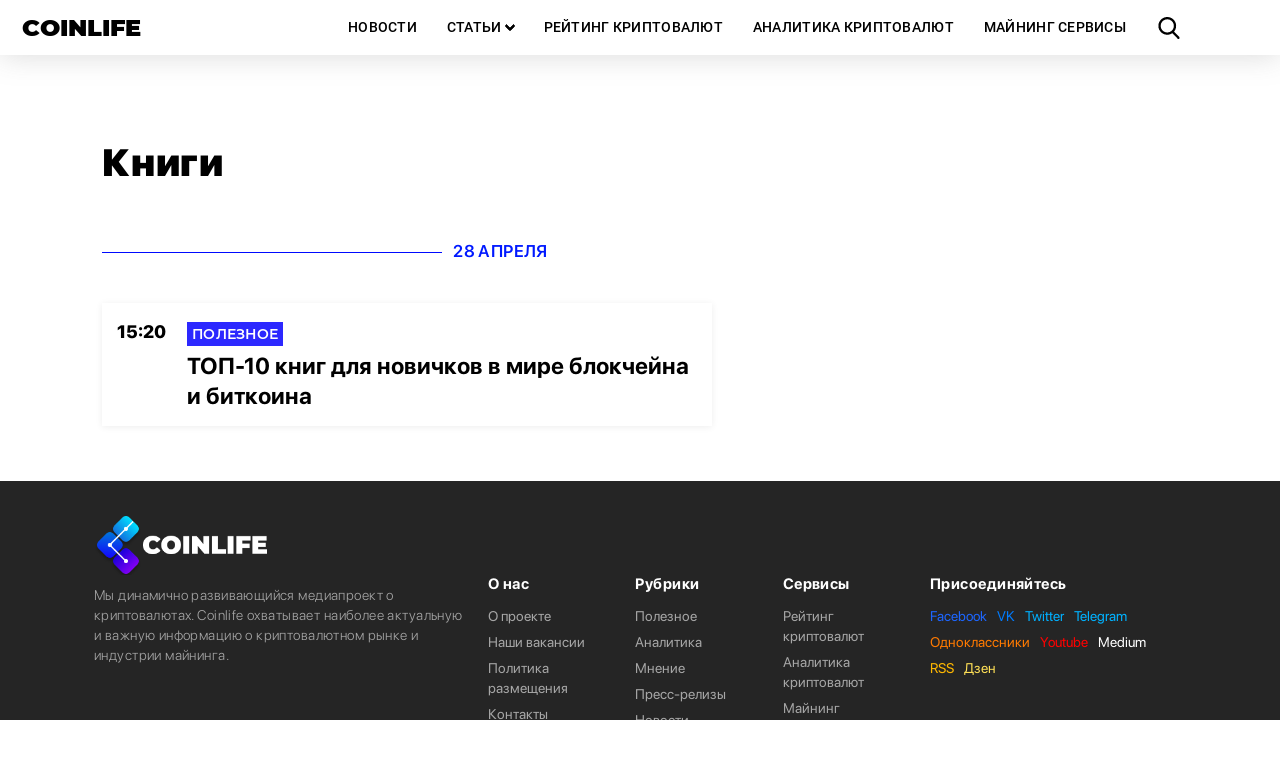

--- FILE ---
content_type: text/html; charset=UTF-8
request_url: https://coinlife.com/tag/knigi/
body_size: 9023
content:
<!DOCTYPE html>
<html lang="ru">
  <head>
    <meta http-equiv="Content-type" content="text/html; charset=UTF-8">
    <title>COINLIFE.COM - новости, майнинг, криптовалюты, биржи, статистика, биткоин, эфириум</title>
    <meta name="description" content="COINLIFE.COM - информация о крипторынке. Самые важные новости о рынке криптовалют в России и мире, аналитика, онлайн курсы валют и сервисы для владельцев цифровых активов на одном интернет-портале.">
    <meta name="viewport" content="width=device-width, initial-scale=1">
    <link rel="shortcut icon" href="/favicon.ico" type="image/x-icon">
    <link rel="apple-touch-icon" sizes="180x180" href="/apple-touch-icon.png">
    <link rel="icon" type="image/png" sizes="32x32" href="/favicon-32x32.png">
    <link rel="icon" type="image/png" sizes="16x16" href="/favicon-16x16.png">
    <link rel="manifest" href="/site.webmanifest">
    <link rel="mask-icon" href="/safari-pinned-tab.svg" color="#5bbad5">
    <meta name="msapplication-TileColor" content="#22d8ff">
    <meta name="theme-color" content="#ffffff">
    <link rel="pingback" href="https://coinlife.com/xmlrpc.php">
    <script>
      window.storage = {};
      window.storage.template_url = 'https://coinlife.com/wp-content/themes/coinlife';
    </script>
    <meta name='robots' content='max-image-preview:large' />
	<style>img:is([sizes="auto" i], [sizes^="auto," i]) { contain-intrinsic-size: 3000px 1500px }</style>
	
<!-- This site is optimized with the Yoast SEO plugin v7.9.1 - https://yoast.com/wordpress/plugins/seo/ -->
<link rel="canonical" href="https://coinlife.com/tag/knigi/" />
<meta property="og:locale" content="ru_RU" />
<meta property="og:type" content="object" />
<meta property="og:title" content="Архивы книги - COINLIFE.COM" />
<meta property="og:url" content="https://coinlife.com/tag/knigi/" />
<meta property="og:site_name" content="COINLIFE.COM" />
<meta property="og:image" content="https://coinlife.com/wp-content/uploads/2018/11/logo-dlja-oblozhki.png" />
<meta property="og:image:secure_url" content="https://coinlife.com/wp-content/uploads/2018/11/logo-dlja-oblozhki.png" />
<meta property="og:image:width" content="1000" />
<meta property="og:image:height" content="1000" />
<meta name="twitter:card" content="summary_large_image" />
<meta name="twitter:title" content="Архивы книги - COINLIFE.COM" />
<meta name="twitter:site" content="@coinlifecom" />
<meta name="twitter:image" content="https://coinlife.com/wp-content/uploads/2018/11/logo-dlja-oblozhki.png" />
<script type='application/ld+json'>{"@context":"https:\/\/schema.org","@type":"Organization","url":"https:\/\/coinlife.com\/","sameAs":["https:\/\/www.facebook.com\/coinlifecom\/","https:\/\/www.instagram.com\/coinlife_official\/","https:\/\/www.youtube.com\/channel\/UCUY4R8YSYLleIX-Y6jfQTIg","https:\/\/twitter.com\/coinlifecom"],"@id":"https:\/\/coinlife.com\/#organization","name":"COINLIFE","logo":"https:\/\/coinlife.com\/wp-content\/uploads\/2018\/11\/logo-dlja-oblozhki.png"}</script>
<!-- / Yoast SEO plugin. -->

<link rel="alternate" type="application/rss+xml" title="COINLIFE.COM &raquo; Лента метки книги" href="https://coinlife.com/tag/knigi/feed/" />
<style id='wp-emoji-styles-inline-css' type='text/css'>

	img.wp-smiley, img.emoji {
		display: inline !important;
		border: none !important;
		box-shadow: none !important;
		height: 1em !important;
		width: 1em !important;
		margin: 0 0.07em !important;
		vertical-align: -0.1em !important;
		background: none !important;
		padding: 0 !important;
	}
</style>
<link rel='stylesheet' id='wp-block-library-css' href='https://coinlife.com/wp-includes/css/dist/block-library/style.min.css?ver=6.8' type='text/css' media='all' />
<style id='classic-theme-styles-inline-css' type='text/css'>
/*! This file is auto-generated */
.wp-block-button__link{color:#fff;background-color:#32373c;border-radius:9999px;box-shadow:none;text-decoration:none;padding:calc(.667em + 2px) calc(1.333em + 2px);font-size:1.125em}.wp-block-file__button{background:#32373c;color:#fff;text-decoration:none}
</style>
<style id='global-styles-inline-css' type='text/css'>
:root{--wp--preset--aspect-ratio--square: 1;--wp--preset--aspect-ratio--4-3: 4/3;--wp--preset--aspect-ratio--3-4: 3/4;--wp--preset--aspect-ratio--3-2: 3/2;--wp--preset--aspect-ratio--2-3: 2/3;--wp--preset--aspect-ratio--16-9: 16/9;--wp--preset--aspect-ratio--9-16: 9/16;--wp--preset--color--black: #000000;--wp--preset--color--cyan-bluish-gray: #abb8c3;--wp--preset--color--white: #ffffff;--wp--preset--color--pale-pink: #f78da7;--wp--preset--color--vivid-red: #cf2e2e;--wp--preset--color--luminous-vivid-orange: #ff6900;--wp--preset--color--luminous-vivid-amber: #fcb900;--wp--preset--color--light-green-cyan: #7bdcb5;--wp--preset--color--vivid-green-cyan: #00d084;--wp--preset--color--pale-cyan-blue: #8ed1fc;--wp--preset--color--vivid-cyan-blue: #0693e3;--wp--preset--color--vivid-purple: #9b51e0;--wp--preset--gradient--vivid-cyan-blue-to-vivid-purple: linear-gradient(135deg,rgba(6,147,227,1) 0%,rgb(155,81,224) 100%);--wp--preset--gradient--light-green-cyan-to-vivid-green-cyan: linear-gradient(135deg,rgb(122,220,180) 0%,rgb(0,208,130) 100%);--wp--preset--gradient--luminous-vivid-amber-to-luminous-vivid-orange: linear-gradient(135deg,rgba(252,185,0,1) 0%,rgba(255,105,0,1) 100%);--wp--preset--gradient--luminous-vivid-orange-to-vivid-red: linear-gradient(135deg,rgba(255,105,0,1) 0%,rgb(207,46,46) 100%);--wp--preset--gradient--very-light-gray-to-cyan-bluish-gray: linear-gradient(135deg,rgb(238,238,238) 0%,rgb(169,184,195) 100%);--wp--preset--gradient--cool-to-warm-spectrum: linear-gradient(135deg,rgb(74,234,220) 0%,rgb(151,120,209) 20%,rgb(207,42,186) 40%,rgb(238,44,130) 60%,rgb(251,105,98) 80%,rgb(254,248,76) 100%);--wp--preset--gradient--blush-light-purple: linear-gradient(135deg,rgb(255,206,236) 0%,rgb(152,150,240) 100%);--wp--preset--gradient--blush-bordeaux: linear-gradient(135deg,rgb(254,205,165) 0%,rgb(254,45,45) 50%,rgb(107,0,62) 100%);--wp--preset--gradient--luminous-dusk: linear-gradient(135deg,rgb(255,203,112) 0%,rgb(199,81,192) 50%,rgb(65,88,208) 100%);--wp--preset--gradient--pale-ocean: linear-gradient(135deg,rgb(255,245,203) 0%,rgb(182,227,212) 50%,rgb(51,167,181) 100%);--wp--preset--gradient--electric-grass: linear-gradient(135deg,rgb(202,248,128) 0%,rgb(113,206,126) 100%);--wp--preset--gradient--midnight: linear-gradient(135deg,rgb(2,3,129) 0%,rgb(40,116,252) 100%);--wp--preset--font-size--small: 13px;--wp--preset--font-size--medium: 20px;--wp--preset--font-size--large: 36px;--wp--preset--font-size--x-large: 42px;--wp--preset--spacing--20: 0.44rem;--wp--preset--spacing--30: 0.67rem;--wp--preset--spacing--40: 1rem;--wp--preset--spacing--50: 1.5rem;--wp--preset--spacing--60: 2.25rem;--wp--preset--spacing--70: 3.38rem;--wp--preset--spacing--80: 5.06rem;--wp--preset--shadow--natural: 6px 6px 9px rgba(0, 0, 0, 0.2);--wp--preset--shadow--deep: 12px 12px 50px rgba(0, 0, 0, 0.4);--wp--preset--shadow--sharp: 6px 6px 0px rgba(0, 0, 0, 0.2);--wp--preset--shadow--outlined: 6px 6px 0px -3px rgba(255, 255, 255, 1), 6px 6px rgba(0, 0, 0, 1);--wp--preset--shadow--crisp: 6px 6px 0px rgba(0, 0, 0, 1);}:where(.is-layout-flex){gap: 0.5em;}:where(.is-layout-grid){gap: 0.5em;}body .is-layout-flex{display: flex;}.is-layout-flex{flex-wrap: wrap;align-items: center;}.is-layout-flex > :is(*, div){margin: 0;}body .is-layout-grid{display: grid;}.is-layout-grid > :is(*, div){margin: 0;}:where(.wp-block-columns.is-layout-flex){gap: 2em;}:where(.wp-block-columns.is-layout-grid){gap: 2em;}:where(.wp-block-post-template.is-layout-flex){gap: 1.25em;}:where(.wp-block-post-template.is-layout-grid){gap: 1.25em;}.has-black-color{color: var(--wp--preset--color--black) !important;}.has-cyan-bluish-gray-color{color: var(--wp--preset--color--cyan-bluish-gray) !important;}.has-white-color{color: var(--wp--preset--color--white) !important;}.has-pale-pink-color{color: var(--wp--preset--color--pale-pink) !important;}.has-vivid-red-color{color: var(--wp--preset--color--vivid-red) !important;}.has-luminous-vivid-orange-color{color: var(--wp--preset--color--luminous-vivid-orange) !important;}.has-luminous-vivid-amber-color{color: var(--wp--preset--color--luminous-vivid-amber) !important;}.has-light-green-cyan-color{color: var(--wp--preset--color--light-green-cyan) !important;}.has-vivid-green-cyan-color{color: var(--wp--preset--color--vivid-green-cyan) !important;}.has-pale-cyan-blue-color{color: var(--wp--preset--color--pale-cyan-blue) !important;}.has-vivid-cyan-blue-color{color: var(--wp--preset--color--vivid-cyan-blue) !important;}.has-vivid-purple-color{color: var(--wp--preset--color--vivid-purple) !important;}.has-black-background-color{background-color: var(--wp--preset--color--black) !important;}.has-cyan-bluish-gray-background-color{background-color: var(--wp--preset--color--cyan-bluish-gray) !important;}.has-white-background-color{background-color: var(--wp--preset--color--white) !important;}.has-pale-pink-background-color{background-color: var(--wp--preset--color--pale-pink) !important;}.has-vivid-red-background-color{background-color: var(--wp--preset--color--vivid-red) !important;}.has-luminous-vivid-orange-background-color{background-color: var(--wp--preset--color--luminous-vivid-orange) !important;}.has-luminous-vivid-amber-background-color{background-color: var(--wp--preset--color--luminous-vivid-amber) !important;}.has-light-green-cyan-background-color{background-color: var(--wp--preset--color--light-green-cyan) !important;}.has-vivid-green-cyan-background-color{background-color: var(--wp--preset--color--vivid-green-cyan) !important;}.has-pale-cyan-blue-background-color{background-color: var(--wp--preset--color--pale-cyan-blue) !important;}.has-vivid-cyan-blue-background-color{background-color: var(--wp--preset--color--vivid-cyan-blue) !important;}.has-vivid-purple-background-color{background-color: var(--wp--preset--color--vivid-purple) !important;}.has-black-border-color{border-color: var(--wp--preset--color--black) !important;}.has-cyan-bluish-gray-border-color{border-color: var(--wp--preset--color--cyan-bluish-gray) !important;}.has-white-border-color{border-color: var(--wp--preset--color--white) !important;}.has-pale-pink-border-color{border-color: var(--wp--preset--color--pale-pink) !important;}.has-vivid-red-border-color{border-color: var(--wp--preset--color--vivid-red) !important;}.has-luminous-vivid-orange-border-color{border-color: var(--wp--preset--color--luminous-vivid-orange) !important;}.has-luminous-vivid-amber-border-color{border-color: var(--wp--preset--color--luminous-vivid-amber) !important;}.has-light-green-cyan-border-color{border-color: var(--wp--preset--color--light-green-cyan) !important;}.has-vivid-green-cyan-border-color{border-color: var(--wp--preset--color--vivid-green-cyan) !important;}.has-pale-cyan-blue-border-color{border-color: var(--wp--preset--color--pale-cyan-blue) !important;}.has-vivid-cyan-blue-border-color{border-color: var(--wp--preset--color--vivid-cyan-blue) !important;}.has-vivid-purple-border-color{border-color: var(--wp--preset--color--vivid-purple) !important;}.has-vivid-cyan-blue-to-vivid-purple-gradient-background{background: var(--wp--preset--gradient--vivid-cyan-blue-to-vivid-purple) !important;}.has-light-green-cyan-to-vivid-green-cyan-gradient-background{background: var(--wp--preset--gradient--light-green-cyan-to-vivid-green-cyan) !important;}.has-luminous-vivid-amber-to-luminous-vivid-orange-gradient-background{background: var(--wp--preset--gradient--luminous-vivid-amber-to-luminous-vivid-orange) !important;}.has-luminous-vivid-orange-to-vivid-red-gradient-background{background: var(--wp--preset--gradient--luminous-vivid-orange-to-vivid-red) !important;}.has-very-light-gray-to-cyan-bluish-gray-gradient-background{background: var(--wp--preset--gradient--very-light-gray-to-cyan-bluish-gray) !important;}.has-cool-to-warm-spectrum-gradient-background{background: var(--wp--preset--gradient--cool-to-warm-spectrum) !important;}.has-blush-light-purple-gradient-background{background: var(--wp--preset--gradient--blush-light-purple) !important;}.has-blush-bordeaux-gradient-background{background: var(--wp--preset--gradient--blush-bordeaux) !important;}.has-luminous-dusk-gradient-background{background: var(--wp--preset--gradient--luminous-dusk) !important;}.has-pale-ocean-gradient-background{background: var(--wp--preset--gradient--pale-ocean) !important;}.has-electric-grass-gradient-background{background: var(--wp--preset--gradient--electric-grass) !important;}.has-midnight-gradient-background{background: var(--wp--preset--gradient--midnight) !important;}.has-small-font-size{font-size: var(--wp--preset--font-size--small) !important;}.has-medium-font-size{font-size: var(--wp--preset--font-size--medium) !important;}.has-large-font-size{font-size: var(--wp--preset--font-size--large) !important;}.has-x-large-font-size{font-size: var(--wp--preset--font-size--x-large) !important;}
:where(.wp-block-post-template.is-layout-flex){gap: 1.25em;}:where(.wp-block-post-template.is-layout-grid){gap: 1.25em;}
:where(.wp-block-columns.is-layout-flex){gap: 2em;}:where(.wp-block-columns.is-layout-grid){gap: 2em;}
:root :where(.wp-block-pullquote){font-size: 1.5em;line-height: 1.6;}
</style>
<script type="text/javascript" src="https://coinlife.com/wp-content/themes/coinlife/dist/search_bundle.js?ver=1" id="search_bundle-js"></script>
<link rel="https://api.w.org/" href="https://coinlife.com/wp-json/" /><link rel="alternate" title="JSON" type="application/json" href="https://coinlife.com/wp-json/wp/v2/tags/419" /><link rel="EditURI" type="application/rsd+xml" title="RSD" href="https://coinlife.com/xmlrpc.php?rsd" />
<meta name="generator" content="WordPress 6.8" />

<!-- This site is using AdRotate v4.16 Professional to display their advertisements - https://ajdg.solutions/products/adrotate-for-wordpress/ -->
<!-- AdRotate CSS -->
<style type="text/css" media="screen">
	.g { margin:0px; padding:0px; overflow:hidden; line-height:1; zoom:1; }
	.g img { height:auto; }
	.g-col { position:relative; float:left; }
	.g-col:first-child { margin-left: 0; }
	.g-col:last-child { margin-right: 0; }
	.g-1 {  margin: 0 auto; }
	.g-2 { width:100%; max-width:1200px; height:auto; margin: 0 auto; }
	.g-3 { margin:0px 0px 0px 0px;width:100%; max-width:300px; height:auto; }
	.g-4 { margin:0px 0px 0px 0px;width:100%; max-width:300px; height:auto; }
	.g-5 { margin:0px 0px 0px 0px;width:100%; max-width:300px; height:auto; }
	@media only screen and (max-width: 480px) {
		.g-col, .g-dyn, .g-single { width:100%; margin-left:0; margin-right:0; }
	}
</style>
<!-- /AdRotate CSS -->

<!-- Lara's Google Analytics - https://www.xtraorbit.com/wordpress-google-analytics-dashboard-widget/ -->
<script async src="https://www.googletagmanager.com/gtag/js?id=UA-111712758-1"></script>
<script>
  window.dataLayer = window.dataLayer || [];
  function gtag(){dataLayer.push(arguments);}
  gtag('js', new Date());
  gtag('config', 'UA-111712758-1', { 'anonymize_ip': true });
</script>
<!-- Analytics by WP-Statistics v12.6.13 - https://wp-statistics.com/ -->
      <meta name="onesignal" content="wordpress-plugin"/>
            <script>

      window.OneSignal = window.OneSignal || [];

      OneSignal.push( function() {
        OneSignal.SERVICE_WORKER_UPDATER_PATH = "OneSignalSDKUpdaterWorker.js.php";
        OneSignal.SERVICE_WORKER_PATH = "OneSignalSDKWorker.js.php";
        OneSignal.SERVICE_WORKER_PARAM = { scope: '/' };

        OneSignal.setDefaultNotificationUrl("https://coinlife.com");
        var oneSignal_options = {};
        window._oneSignalInitOptions = oneSignal_options;

        oneSignal_options['wordpress'] = true;
oneSignal_options['appId'] = '74458f01-75e2-4c10-9fbc-96fdcffa0090';
oneSignal_options['welcomeNotification'] = { };
oneSignal_options['welcomeNotification']['title'] = "COINLIFE";
oneSignal_options['welcomeNotification']['message'] = "Следите за новостями!";
oneSignal_options['path'] = "https://coinlife.com/wp-content/plugins/onesignal-free-web-push-notifications/sdk_files/";
oneSignal_options['safari_web_id'] = "web.onesignal.auto.0f5ba526-5606-4a7b-90fa-69fc66b30a70";
oneSignal_options['promptOptions'] = { };
oneSignal_options['promptOptions']['actionMessage'] = 'Подпишитесь на push-уведомления.';
oneSignal_options['promptOptions']['acceptButtonText'] = 'ПОДПИСАТЬСЯ';
oneSignal_options['promptOptions']['cancelButtonText'] = 'ОТКЛОНИТЬ';
oneSignal_options['notifyButton'] = { };
oneSignal_options['notifyButton']['enable'] = true;
oneSignal_options['notifyButton']['position'] = 'bottom-right';
oneSignal_options['notifyButton']['theme'] = 'inverse';
oneSignal_options['notifyButton']['size'] = 'small';
oneSignal_options['notifyButton']['showCredit'] = false;
                OneSignal.init(window._oneSignalInitOptions);
                OneSignal.showSlidedownPrompt();      });

      function documentInitOneSignal() {
        var oneSignal_elements = document.getElementsByClassName("OneSignal-prompt");

        var oneSignalLinkClickHandler = function(event) { OneSignal.push(['registerForPushNotifications']); event.preventDefault(); };        for(var i = 0; i < oneSignal_elements.length; i++)
          oneSignal_elements[i].addEventListener('click', oneSignalLinkClickHandler, false);
      }

      if (document.readyState === 'complete') {
           documentInitOneSignal();
      }
      else {
           window.addEventListener("load", function(event){
               documentInitOneSignal();
          });
      }
    </script>
  </head>
  <body>
    <nav class="navbar main-nav" role="navigation" data-target="navMenu" aria-label="main navigation">
      <div class="navbar-brand is-hidden-touch">
        <a class="navbar-item site-logo" href="/">COINLIFE</a>
      </div>
      <div class="navbar-brand is-hidden-desktop">
        <a role="button" class="navbar-burger is-marginless" data-target="navMenu" aria-label="menu" aria-expanded="false">
          <span aria-hidden="true"></span>
          <span aria-hidden="true"></span>
          <span aria-hidden="true"></span>
        </a>
        <a class="navbar-item site-logo fulllogo" href="/">COINLIFE</a>
        <a id="search-news-btn" role="button" class="navbar-item search-btn"></a>
      </div>
      <div id="navMenu" class="navbar-menu has-leftbar">
      <a class="navbar-item" href="https://coinlife.com/all_news/">Новости</a><div class="navbar-item has-dropdown is-hoverable">
                    <a class="navbar-item navbar-link" href="https://coinlife.com/articles/">Статьи</a>
                    <div class="navbar-dropdown"><a class="navbar-item navbar-child" href="https://coinlife.com/category/useful/">Полезное</a><a class="navbar-item navbar-child" href="https://coinlife.com/category/analytics/">Аналитика</a><a class="navbar-item navbar-child" href="https://coinlife.com/category/interview/">Интервью</a><a class="navbar-item navbar-child" href="https://coinlife.com/category/opinion/">Мнение</a><a class="navbar-item navbar-child" href="https://coinlife.com/category/press-releases/">Пресс-релизы</a></div></div><div class="dropdown-bg"></div><a class="navbar-item" href="https://coinlife.com/top100/">Рейтинг криптовалют</a><a class="navbar-item" href="https://coinlife.com/statistics/">Аналитика криптовалют</a><a class="navbar-item" href="https://coinlife.com/calculator/">Майнинг сервисы</a><a id="search-news-btn" role="button" class="navbar-item search-btn is-hidden-touch"></a>      </div>
    </nav>
    <div id="search-modal" class="modal">
      <div class="modal-background"></div>
      <div class="modal-content">
        <form name="search" action="https://coinlife.com/" method="get" class="form_search">
          <div class="field is-grouped">
            <p class="control is-expanded">
              <input type="text" value="" name="s" id="search_input" placeholder="Поиск" class="input search">
            </p>
            <p class="control">
              <input type="submit" value="Искать" class="search_button button">
            </p>
          </div>
        </form>
      </div>
      <button id="search-modal-close" class="modal-close is-large" aria-label="close"></button>
    </div>

    <div id="subscribe-news-modal" class="modal">
      <div class="modal-background"></div>
      <div class="modal-content">
        <h1 class="newsletter-title">Будь в курсе последних новостей! Подписывайся на рассылку COINLIFE</h1>
          
  
  <div class="mailpoet_form_popup_overlay"></div>
  <div
    id="mailpoet_form_6"
    class="mailpoet_form mailpoet_form_shortcode"
      >
        <style type="text/css">.mailpoet_hp_email_label{display:none!important;}#mailpoet_form_6 .mailpoet_form { margin-top: 30px; }
#mailpoet_form_6 .newsletter-subscribe-form-input input { display: block; padding: 14px 20px !important; color: #738a94; font-size: 20px; line-height: 10px; font-weight: 400; letter-spacing: .5px; -webkit-user-select: text; -moz-user-select: text; -ms-user-select: text; user-select: text; transition: border-color .15s linear; -webkit-appearance: none; background: #202228; outline: none; max-width: 320px; width: 100%; }
#mailpoet_form_6 .newsletter-subscribe-form-btn input { display: inline-block; height: 52px; padding: 0 25px !important; outline: none; color: #fff; font-size: 17px; line-height: 38px; font-weight: 400; text-align: center; background: linear-gradient(#4fb7f0,#29a0e0 60%,#29a0e0 90%,#36a6e2); border-radius: 8px; -webkit-font-smoothing: subpixel-antialiased; cursor: pointer; }
#mailpoet_form_6 .newsletter-subscribe-form-input input:-webkit-autofill, #mailpoet_form_6 .newsletter-subscribe-form-input input:-webkit-autofill:hover, #mailpoet_form_6 .newsletter-subscribe-form-input input:-webkit-autofill:focus, #mailpoet_form_6 .newsletter-subscribe-form-input input:-webkit-autofill:active { background: #202228; }
#mailpoet_form_6 .mailpoet_validate_success { color: #fff; }
#mailpoet_form_6 .mailpoet_validate_error { color: #b94a48; }</style>
    <form
      target="_self"
      method="post"
      action="https://coinlife.com/wp-admin/admin-post.php?action=mailpoet_subscription_form"
      class="mailpoet_form mailpoet_form_form mailpoet_form_shortcode"
      novalidate
      style="padding: 0px;text-align: center"
      data-delay=""
      data-position=""
      data-background-color=""
    >
      <input type="hidden" name="data[form_id]" value="6" />
      <input type="hidden" name="token" value="e815fba899" />
      <input type="hidden" name="api_version" value="v1" />
      <input type="hidden" name="endpoint" value="subscribers" />
      <input type="hidden" name="mailpoet_method" value="subscribe" />

      <label class="mailpoet_hp_email_label">Пожалуйста, оставьте это поле пустым.<input type="email" name="data[email]"/></label><div class="mailpoet_paragraph newsletter-subscribe-form-input"><input type="email" class="mailpoet_text" name="data[form_field_MGJhNWZmOWY4Y2I2X2VtYWls]" title="email@example.com" value="" style="border-style:solid;border-radius:8px;border-width:0px;padding:0px;margin: 0 auto;" data-automation-id="form_email"  placeholder="email@example.com *" data-parsley-required="true" data-parsley-minlength="6" data-parsley-maxlength="150" data-parsley-error-message="Пожалуйста, укажите корректный адрес электронной почты." data-parsley-required-message="Это поле необходимо."/></div>
<div class="mailpoet_paragraph newsletter-subscribe-form-btn"><input type="submit" class="mailpoet_submit" value="Подписаться" data-automation-id="subscribe-submit-button" style="border-style:solid;border-width:0px;padding:0px;margin: 0 auto;border-color:transparent;" /><span class="mailpoet_form_loading"><span class="mailpoet_bounce1"></span><span class="mailpoet_bounce2"></span><span class="mailpoet_bounce3"></span></span></div>

      <div class="mailpoet_message">
        <p class="mailpoet_validate_success"
                style="display:none;"
                >Проверьте ваш почтовый ящик или спам, чтобы подтвердить свою подписку.
        </p>
        <p class="mailpoet_validate_error"
                style="display:none;"
                >        </p>
      </div>
    </form>
  </div>

        </div>
      <button id="subscribe-news-modal-close" class="modal-close is-large" aria-label="close"></button>
    </div>
<div id="tag-page" class="container is-fluid is-marginless is-paddingless">
  <div class="columns is-gapless">
    <div class="column content-column is-flex">
      <div class="content-block">
        <div class="header-content">
          <h1 class="page-title tag-title">книги</h1>
        </div>
        <div class="columns content is-gapless">
          <div class="main-content column">
                      <div class="news-items">
                            <p class="headline"><span class="headline-date" data-publish="2018-04-28 15:20:36"></span></p>
                                <div class="record-block spec-news-block">
                  <div class="post-time" data-publish-time="2018-04-28 15:20:36"><p class="time"></p></div>
                  <div class="post-block">
                                      <span class="category-label">Полезное</span>
                                      <a href="https://coinlife.com/news/top-10-knig-dlja-novichkov-v-mire-blokchejn/" class="title-link">
                      <p class="post-title">ТОП-10 книг для новичков в мире блокчейна и биткоина</p>
                    </a>
                  </div>
                </div>
            </div>
          </div>
          <div class="column is-narrow is-hidden-touch is-paddingless">
            <div class="box rightbar is-flex"></div>
          </div>
        </div>
        	    </div>
    </div>
  </div>
</div>

<footer class="footer is-flex sticky-footer">
  <div class="container is-desktop">
    <div class="columns footer-columns">
      <div class="column comp-info-column">
        <div class="footer-logo"></div>
        <p class="comp-info">
          Мы динамично развивающийся медиапроект о криптовалютах.
          Coinlife охватывает наиболее актуальную и важную информацию о
          криптовалютном рынке и индустрии майнинга. 
        </p>
      </div>
      <div class="column menu-column">
        <div class="footer-menu is-flex columns is-multiline">
          <div class="menu-left column">
            <p class="menu-title">О нас</p>
          <a class="navbar-item" href="https://coinlife.com/about/">О проекте</a><a class="navbar-item" href="https://coinlife.com/joinus/">Наши вакансии</a><a class="navbar-item" href="https://coinlife.com/policy/">Политика размещения</a><a class="navbar-item" href="https://coinlife.com/contact/">Контакты</a><a class="navbar-item" href="https://coinlife.com/branding/">Брендинг</a>          </div>
          <div class="menu-middle column">
            <p class="menu-title">Рубрики</p>
          <a class="navbar-item" href="https://coinlife.com/category/useful/">Полезное</a><a class="navbar-item" href="https://coinlife.com/category/analytics/">Аналитика</a><a class="navbar-item" href="https://coinlife.com/category/opinion/">Мнение</a><a class="navbar-item" href="https://coinlife.com/category/press-releases/">Пресс-релизы</a><a class="navbar-item" href="https://coinlife.com/all_news/">Новости</a>          </div>
          <div class="menu-right column">
            <p class="menu-title">Сервисы</p>
          <a class="navbar-item" href="https://coinlife.com/top100/">Рейтинг криптовалют</a><a class="navbar-item" href="https://coinlife.com/statistics/">Аналитика криптовалют</a><a class="navbar-item" href="https://coinlife.com/calculator/">Майнинг</a>          </div>
        </div>
      </div>
      <div class="column social-column">
        <div class="footer-menu is-flex">
          <div class="social-menu">
            <p class="menu-title">Присоединяйтесь</p>
          <a class="navbar-item" href="https://www.facebook.com/coinlifecom" style="color:#1D66FF">Facebook</a><a class="navbar-item" href="https://vk.com/coinlife_official" style="color:#007CFF">VK</a><a class="navbar-item" href="https://twitter.com/coinlifecom" style="color:#00B0FF">Twitter</a><a class="navbar-item" href="https://t-do.ru/coinlife" style="color:#00B2FF">Telegram</a><a class="navbar-item" href="https://ok.ru/group/55035437645938" style="color:#FF7A00">Одноклассники</a><a class="navbar-item" href="https://www.youtube.com/channel/UCUY4R8YSYLleIX-Y6jfQTIg" style="color:#FF0000">Youtube</a><a class="navbar-item" href="https://medium.com/@coinlife_official" style="color:#FFF">Medium</a><a class="navbar-item" href="https://coinlife.com/feed/" style="color:#FFB800">RSS</a><a class="navbar-item" href="https://zen.yandex.ru/id/5a392e973c50f7dbf5ab9430" style="color:#ffe057">Дзен</a>          </div>
        </div>
      </div>
    </div>
  </div>
  <script src="https://cdnjs.cloudflare.com/ajax/libs/jquery/3.3.1/jquery.min.js"></script>
  <script async src="https://appsha1.cointraffic.io/js/?wkey=PwCPsqvOg6"></script>
  <script type="speculationrules">
{"prefetch":[{"source":"document","where":{"and":[{"href_matches":"\/*"},{"not":{"href_matches":["\/wp-*.php","\/wp-admin\/*","\/wp-content\/uploads\/*","\/wp-content\/*","\/wp-content\/plugins\/*","\/wp-content\/themes\/coinlife\/*","\/*\\?(.+)"]}},{"not":{"selector_matches":"a[rel~=\"nofollow\"]"}},{"not":{"selector_matches":".no-prefetch, .no-prefetch a"}}]},"eagerness":"conservative"}]}
</script>
<!— Yandex.Metrika counter —> <script type="text/javascript" >  (function (d, w, c) { (w[c] = w[c] || []).push(function() { try { w.yaCounter47601118 = new Ya.Metrika2({ id:47601118, clickmap:true, trackLinks:true, accurateTrackBounce:true }); } catch(e) { } }); var n = d.getElementsByTagName("script")[0], s = d.createElement("script"), f = function () { n.parentNode.insertBefore(s, n); }; s.type = "text/javascript"; s.async = true; s.src = "https://mc.yandex.ru/metrika/tag.js"; if (w.opera == "[object Opera]") { d.addEventListener("DOMContentLoaded", f, false); } else { f(); } })(document, window, "yandex_metrika_callbacks2");</script> <noscript><div><img src="https://mc.yandex.ru/watch/47601118" style="position:absolute; left:-9999px;" alt="" /></div></noscript> <!— /Yandex.Metrika counter —><link rel='stylesheet' id='mailpoet_public-css' href='https://coinlife.com/wp-content/plugins/mailpoet/assets/dist/css/mailpoet-public.c2ddf210.css?ver=6.8' type='text/css' media='all' />
<script type="text/javascript" id="adrotate-dyngroup-js-extra">
/* <![CDATA[ */
var impression_object = {"ajax_url":"https:\/\/coinlife.com\/wp-admin\/admin-ajax.php"};
/* ]]> */
</script>
<script type="text/javascript" src="https://coinlife.com/wp-content/plugins/adrotate-pro/library/jquery.adrotate.dyngroup.js" id="adrotate-dyngroup-js"></script>
<script type="text/javascript" id="adrotate-clicktracker-js-extra">
/* <![CDATA[ */
var click_object = {"ajax_url":"https:\/\/coinlife.com\/wp-admin\/admin-ajax.php"};
/* ]]> */
</script>
<script type="text/javascript" src="https://coinlife.com/wp-content/plugins/adrotate-pro/library/jquery.adrotate.clicktracker.js" id="adrotate-clicktracker-js"></script>
<!-- AdRotate JS -->
<script type="text/javascript">
jQuery(document).ready(function(){if(jQuery.fn.gslider) {
	jQuery('.g-2').gslider({groupid:2,speed:10000,repeat_impressions:'N'});
	jQuery('.g-3').gslider({groupid:3,speed:10000,repeat_impressions:'N'});
	jQuery('.g-4').gslider({groupid:4,speed:10000,repeat_impressions:'Y'});
	jQuery('.g-5').gslider({groupid:5,speed:10000,repeat_impressions:'N'});
}});
</script>
<!-- /AdRotate JS -->

</footer>
<footer class="footer footer-bottom is-paddingless">
  <div class="container is-desktop">
    <div class="columns is-gapless">
      <div class="column age-limit">
        <div>12+</div>
      </div>
      <div class="column сopyright-block">&copy; 2017-2026 Coinlife.com. Все права защищены.</div>
      <div class="column footer-stats-block"></div>
    </div>
  </div>
</footer></body>
</html>
<!--
Performance optimized by W3 Total Cache. Learn more: https://www.boldgrid.com/w3-total-cache/


Served from: coinlife.com @ 2026-02-01 03:37:57 by W3 Total Cache
-->